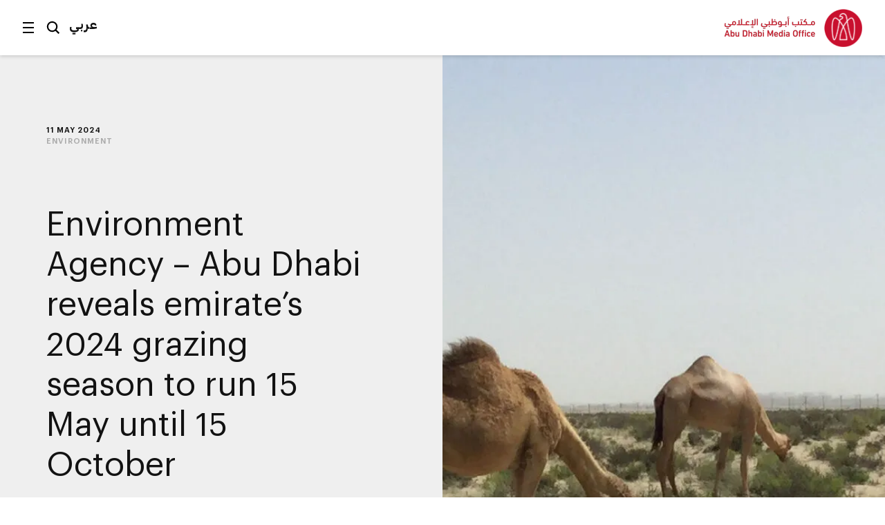

--- FILE ---
content_type: text/html;charset=utf-8
request_url: https://www.mediaoffice.abudhabi/en/environment/environment-agency-abu-dhabi-reveals-emirates-2024-grazing-season-to-run-15-may-until-15-october/
body_size: 11298
content:



<!doctype html>
<html lang="en" class="no-js">
<head>
	<meta charset="utf-8">
	<meta http-equiv="X-UA-Compatible" content="IE=edge">
	<meta name="viewport" content="width=device-width, initial-scale=1.0, shrink-to-fit=no, viewport-fit=cover">
	
	
	
	<link rel="alternate" hreflang="ar" href="https://www.mediaoffice.abudhabi/ar/environment/environment-agency-abu-dhabi-reveals-emirates-2024-grazing-season-to-run-15-may-until-15-october/" />
	<link rel="alternate" hreflang="en" href="https://www.mediaoffice.abudhabi/en/environment/environment-agency-abu-dhabi-reveals-emirates-2024-grazing-season-to-run-15-may-until-15-october/" />
	<link rel="canonical" href="https://www.mediaoffice.abudhabi/en/environment/environment-agency-abu-dhabi-reveals-emirates-2024-grazing-season-to-run-15-may-until-15-october/"/>
	<script>
		document.documentElement.classList.remove('no-js')
	</script>

	
	
		<!-- Google Tag Manager -->
		<script>
			dataLayer = [];
			
			dataLayer.push({ "pageId": "im:8bf5fd08-a831-4066-9d2c-76ffe42fb242" });
			
		</script>
	
		<script>
			(function(w,d,s,l,i){w[l]=w[l]||[];w[l].push({'gtm.start':
			new Date().getTime(),event:'gtm.js'});var f=d.getElementsByTagName(s)[0],
			j=d.createElement(s),dl=l!='dataLayer'?'&l='+l:'';j.async=true;j.src=
			'https://www.googletagmanager.com/gtm.js?id='+i+dl;f.parentNode.insertBefore(j,f);
			})(window,document,'script','dataLayer','GTM-53K6J4Z');
		</script>
	
		<!-- End Google Tag Manager -->
	
	<title>Environment Agency – Abu Dhabi reveals emirate’s 2024 grazing season to run 15 May until 15 October</title>
	<meta name="description" content="Environment Agency – Abu Dhabi has announced that the 2024 grazing season will run from 15 May until 15 October, as part of its efforts to regulate grazing activity in the emirate. Grazing mandates aim to support the recovery of vegetation, enhance biodiversity, and promote sustainable practices." />
	<link rel="shortcut icon" href="/static/img/favicon/favicon.baf5ddb1.ico">
	<link rel="apple-touch-icon-precomposed" href="/static/img/favicon/apple-touch-icon.3d7a75ad.png">
	<link rel="mask-icon" href="/static/img/favicon/safari-pinned-tab.7528bcc6.svg" color="#EF3F43">
	<meta name="application-name" content="Abu Dhabi Media Office">
	
	<meta property="og:type" content="website"/>
	<meta property="og:url" content="https://www.mediaoffice.abudhabi/en/environment/environment-agency-abu-dhabi-reveals-emirates-2024-grazing-season-to-run-15-may-until-15-october/" />
	<meta property="og:title" content="Environment Agency – Abu Dhabi reveals emirate’s 2024 grazing season to run 15 May until 15 October" />
	<meta property="og:image" content="https://www.mediaoffice.abudhabi/assets/resized/sm/upload/12/y7/4g/vr/thum-0-0-0-0.webp?k=d529228bf2" />
	<meta property="og:description" content="Environment Agency – Abu Dhabi has announced that the 2024 grazing season will run from 15 May until 15 October, as part of its efforts to regulate grazing activity in the emirate. Grazing mandates aim to support the recovery of vegetation, enhance biodiversity, and promote sustainable practices." />
	
	<meta name="twitter:card" content="summary" />
	<meta name="twitter:url" content="https://www.mediaoffice.abudhabi/en/environment/environment-agency-abu-dhabi-reveals-emirates-2024-grazing-season-to-run-15-may-until-15-october/" />
	<meta name="twitter:title" content="Environment Agency – Abu Dhabi reveals emirate’s 2024 grazing season to run 15 May until 15 October" />
	<meta name="twitter:site" content="@admediaoffice"/>
	<meta name="twitter:image" content="https://www.mediaoffice.abudhabi/assets/resized/sm/upload/12/y7/4g/vr/thum-0-0-0-0.webp?k=d529228bf2" />
	<meta name="twitter:description" content="Environment Agency – Abu Dhabi has announced that the 2024 grazing season will run from 15 May until…" />	
	
	<link href="/static/css/main.min.2414889a.css" rel="stylesheet" media="all"/>
	<script src="/static/js/head.min.996e9416.js"></script>

	
</head>
<body class="article-screen ltr">


	<!-- Google Tag Manager (noscript) -->
	
	<noscript><iframe src="https://www.googletagmanager.com/ns.html?id=GTM-53K6J4Z"
	height="0" width="0" style="display:none;visibility:hidden"></iframe></noscript>
	
	<!-- End Google Tag Manager (noscript) -->


<input type="checkbox" id="main-nav-menustate" class="menustate js-menustate" hidden="">
<input type="checkbox" id="main-nav-searchstate" class="menustate js-searchstate" hidden="">

<header class="site-header">
	<nav class="width-limit">
		<div class="controls">
			<label class="menuburger js-menuburger" for="main-nav-menustate" aria-hidden="true">
				<span class="ingredient -bun -top">
					<span class="bar"></span>
				</span>
				<span class="ingredient -patty">
					<span class="bar"></span>
				</span>
				<span class="ingredient -bun -bottom">
					<span class="bar"></span>
				</span>
			</label>

			<label for="main-nav-searchstate" class="search">
				Search
				<svg class="icon" xmlns="http://www.w3.org/2000/svg" width="24" height="24" viewBox="0 0 24 24">
					<path fill="#000000" d="M5.43786982,15.0108143 C2.79385379,12.3701204 2.79385379,8.07241582 5.43786982,5.4317219 C6.76025959,4.11099367 8.4972323,3.45139211 10.234205,3.45139211 C11.9704142,3.45139211 13.7073869,4.11099367 15.0297767,5.4317219 C17.6730292,8.07241582 17.6730292,12.3693578 15.0297767,15.0108143 C12.3849971,17.6537958 8.08264936,17.6530333 5.43786982,15.0108143 L5.43786982,15.0108143 Z M23,21.0654229 L17.6524146,15.7001551 C20.3262073,12.0910288 20.0376026,6.96520023 16.7652224,3.69769419 C13.1637717,0.100006097 7.30234778,0.101531188 3.70166062,3.69769419 C0.0994464592,7.29538229 0.0994464592,13.148679 3.70166062,16.7456045 C5.5020042,18.5444486 7.8681046,19.4434893 10.2334415,19.4434893 C12.1597633,19.4434893 14.0799771,18.8372659 15.7008971,17.6446453 L21.038557,23 L23,21.0654229 Z"></path>
				</svg>
			</label>

			
					<a class="language js-language-toggle" data-no-swup data-language="ar" data-context-path="">عربي</a>
					<noscript><a class="language -nojs" href="/ar/environment/environment-agency-abu-dhabi-reveals-emirates-2024-grazing-season-to-run-15-may-until-15-october/">عربي</a></noscript>
				

			<div id="headersharing" class="sharing js-header-share-links">
				
					
						








	
			<ul class="external-links -xsmall -dark">
				<li class="link -u js-clipboard" data-clipboard-text="https://www.mediaoffice.abudhabi/en/environment/environment-agency-abu-dhabi-reveals-emirates-2024-grazing-season-to-run-15-may-until-15-october/">
					<a class="target" data-no-swup href="/en/environment/environment-agency-abu-dhabi-reveals-emirates-2024-grazing-season-to-run-15-may-until-15-october/">Link</a>
					<div class="clipboard-alert js-clipboard-alert">Copied</div>
				</li>
				<li class="link -x"><a data-no-swup class="target" target="_blank" rel="noopener nofollow" href="https://twitter.com/intent/tweet?url=https://www.mediaoffice.abudhabi/en/environment/environment-agency-abu-dhabi-reveals-emirates-2024-grazing-season-to-run-15-may-until-15-october/&text=Environment Agency – Abu Dhabi reveals emirate’s 2024 grazing season to run 15 May until 15 October via @admediaoffice&mdash;">Twitter</a></li>
				<li class="link -f"><a data-no-swup class="target" target="_blank" rel="noopener nofollow" href="https://www.facebook.com/sharer/sharer.php?u=https://www.mediaoffice.abudhabi/en/environment/environment-agency-abu-dhabi-reveals-emirates-2024-grazing-season-to-run-15-may-until-15-october/&quote=Environment Agency – Abu Dhabi reveals emirate’s 2024 grazing season to run 15 May until 15 October">Facebook</a></li>
				<li class="link -l"><a data-no-swup class="target" target="_blank" rel="noopener nofollow" href="https://www.linkedin.com/shareArticle?url=https://www.mediaoffice.abudhabi/en/environment/environment-agency-abu-dhabi-reveals-emirates-2024-grazing-season-to-run-15-may-until-15-october/">LinkedIn</a></li>
			<li class="link -w"><a data-no-swup class="target" target="_blank" rel="noopener nofollow" href="whatsapp://send?text=https://www.mediaoffice.abudhabi/en/environment/environment-agency-abu-dhabi-reveals-emirates-2024-grazing-season-to-run-15-may-until-15-october/">WhatsApp</a></li>
			</ul>
	

					
				
			</div>
		</div>

		<div class="articletitle" id="articletitle" aria-live="polite">
        	
                <p>Environment Agency – Abu Dhabi reveals emirate’s 2024 grazing season to run 15 May until 15 October</p>
        	    
        </div>

	</nav>
</header>

<div class="brand-header">
	<div class="site-logo">
		<a href="/en/" class="logo">
			<img src="/static/img/adgmo-logotype.9bc57164.png" alt="Abu Dhabi Media Office" class="logotype" />
			<img src="/static/img/adgmo-logo.192dc46e.png" alt="Abu Dhabi Media Office Icon" class="icon" />
		</a>
	</div>
</div>

<div class="plain-nav -pageboundaries">
    <div class="brand-header">
        <div class="site-logo">
            <a href="/en/" class="logo">
                <img src="/static/img/adgmo-logotype.9bc57164.png" alt="Abu Dhabi Media Office" class="logotype" />
                <img src="/static/img/adgmo-logo.192dc46e.png" alt="Abu Dhabi Media Office Icon" class="icon" />
            </a>
        </div>
    </div>
</div>

<div class="site-nav nav-panel -pageboundaries">
	<ul class="items">
		
			
			
			
			<li>
				
						<a href="/en/">Home</a>
					
			</li>
		
			
			
			
			<li>
				
						<a href="/en/latest-news/">Latest News</a>
					
			</li>
		
			
			
			
			<li>
				
						<a href="/en/abudhabiinaweek/">Abu Dhabi in a Week</a>
					
			</li>
		
			
			
			
			<li>
				
						<a href="/en/this-is-abu-dhabi/">This is Abu Dhabi</a>
					
			</li>
		
			
			
			
			<li>
				
						<a href="/en/channel/year-of-family/">Year of Family</a>
					
			</li>
		
			
			
			
			<li>
				
						
						
							<h3 class="section -unlinked js-nav-section-toggle">
								<span class="label">Sections</span><span class="toggle"><svg xmlns="http://www.w3.org/2000/svg" width="14" height="10" viewBox="0 0 14 10"><polyline fill="none" stroke="currentColor" stroke-linecap="square" stroke-width="1.5" points="2 2.5 7 7.5 12 2.5"/></svg></span>
							</h3>
							<div class="subnav">
								<ul class="subitems">
									
										<li><a href="/en/arts-culture/">Arts &amp; Culture</a></li>
									
										<li><a href="/en/community/">Community</a></li>
									
										<li><a href="/en/crown-prince-news/">Crown Prince</a></li>
									
										<li><a href="/en/economy/">Economy</a></li>
									
										<li><a href="/en/education/">Education</a></li>
									
										<li><a href="/en/energy/">Energy</a></li>
									
										<li><a href="/en/environment/">Environment</a></li>
									
										<li><a href="/en/government-affairs/">Government Affairs</a></li>
									
										<li><a href="/en/health/">Health</a></li>
									
										<li><a href="/en/infrastructure/">Infrastructure</a></li>
									
										<li><a href="/en/security/">Security</a></li>
									
										<li><a href="/en/sport/">Sport</a></li>
									
										<li><a href="/en/technology/">Technology</a></li>
									
										<li><a href="/en/tourism/">Tourism</a></li>
									
										<li><a href="/en/transport/">Transport</a></li>
									
								</ul>
							</div>
						
					
			</li>
		
			
			
			
			<li>
				
						<a href="/en/channels/">Channels</a>
					
			</li>
		
			
			
			
			<li>
				
						<a href="/en/channel/admo-initiatives/">Initiatives</a>
					
			</li>
		
			
			
			
			<li>
				
						<a href="/en/abu-dhabi-media-office/">About ADMO</a>
					
			</li>
		
			
			
			
			<li>
				
						<a href="/en/contact-us/">Contact Us</a>
					
			</li>
		
	</ul>
	
	<div class="links">
		<p>Follow us</p>
		


<ul class="external-links -small -dark">
	<li class="link -x"><a class="target" data-no-swup href="https://twitter.com/admediaoffice">Twitter</a></li>
	<li class="link -f"><a class="target" data-no-swup href="https://www.facebook.com/ADmediaoffice/">Facebook</a></li>
	<li class="link -l"><a class="target" data-no-swup href="https://www.linkedin.com/company/admediaoffice">LinkedIn</a></li>
	<li class="link -i"><a class="target" data-no-swup href="https://www.instagram.com/admediaoffice/">Instagram</a></li>
	<li class="link -th"><a class="target" data-no-swup href="https://www.threads.net/@admediaoffice">Instagram</a></li>
</ul>
	</div>

	<div class="disclaimer"><p>Abu Dhabi Media Office - Copyright 2026</p></div>
</div>

<div class="search-panel nav-panel">
	
	<form method="get" action="/en/search/" class="search-form">
		<label for="search-text" class="_sr-only">Search</label>
		
		<input type="text" name="q" id="search-text" class="field" placeholder="Search our site" value="" />
		<input type="submit" class="button" value="Go" class="input-button" />
	</form>

	<div class="results">
		
			<p>Popular search terms</p>
			<div class="line-spacer -inside">
				<div class="wrap">
					<div class="border -thin"></div>
				</div>
			</div>
			<ul>
				
					<li><a href="/en/search/?q=Abu%20Dhabi">Abu Dhabi</a></li>
				
					<li><a href="/en/search/?q=Mohamed%20bin%20Zayed">Mohamed bin Zayed</a></li>
				
					<li><a href="/en/search/?q=Khaled%20bin%20Mohamed%20bin%20Zayed">Khaled bin Mohamed bin Zayed</a></li>
				
			</ul>
		
	</div>

	<div class="links">
		<p>Follow us</p>
		


<ul class="external-links -small -dark">
	<li class="link -x"><a class="target" data-no-swup href="https://twitter.com/admediaoffice">Twitter</a></li>
	<li class="link -f"><a class="target" data-no-swup href="https://www.facebook.com/ADmediaoffice/">Facebook</a></li>
	<li class="link -l"><a class="target" data-no-swup href="https://www.linkedin.com/company/admediaoffice">LinkedIn</a></li>
	<li class="link -i"><a class="target" data-no-swup href="https://www.instagram.com/admediaoffice/">Instagram</a></li>
	<li class="link -th"><a class="target" data-no-swup href="https://www.threads.net/@admediaoffice">Instagram</a></li>
</ul>
	</div>

	<div class="disclaimer"><p>Abu Dhabi Media Office - Copyright 2026</p></div>
</div>


<main class="site-body transition-fade" id="body" aria-live="polite" data-id="im:8bf5fd08-a831-4066-9d2c-76ffe42fb242">
	
			

<div class="width-limit -site -pageboundaries -hideOnDesktop">
	<div class="breadcrumb-list -tightenbottom -inset">
		<ul class="breadcrumbs">
			<li class="crumb"><a href="/en/">Home</a></li>
			<li class="crumb"><a href="/en/environment/">Environment</a></li>
			<li class="crumb">Environment Agency – Abu Dhabi reveals emirate’s 2024 grazing season to run 15 May until 15 October</li>
		</ul>
	</div>
</div>

<script type="application/ld+json">
	{ "@context": "https://schema.org", "@type": "BreadcrumbList", "itemListElement": [ { "@type": "ListItem", "position": 1, "name": "Environment Agency – Abu Dhabi reveals emirate’s 2024 grazing season to run 15 May until 15 October", "item": "https://www.mediaoffice.abudhabi/en/" }, { "@type": "ListItem", "position": 2, "name": "Environment", "item": "https://www.mediaoffice.abudhabi/en/environment/" }, { "@type": "ListItem", "position": 3, "name": "Environment Agency – Abu Dhabi reveals emirate’s 2024 grazing season to run 15 May until 15 October" } ] }
</script>

			<div class="article-header">
				<div class="content">
					

	<div class="meta">
		<p class="title-label">11 May 2024</p>
		
			
					<p class="-grey"><a href="/en/environment/">Environment</a></p>
				
		
	</div>


					
					
							<figure class="media-element">
								<div class="image">
									<div class="aspect" style="padding-top: 56.27277459656429%">
										<img data-src="/assets/resized/sm/upload/d4/bd/go/3m/web-0-690-0-0.webp?k=670b564575" data-srcset="/assets/resized/sm/upload/d4/bd/go/3m/web-0-690-0-0.webp?k=670b564575 690w, /assets/resized/sm/upload/d4/bd/go/3m/web-0-1380-0-0.webp?k=6d5d2151f4 1380w" width="690" height="388" alt="Environment Agency – Abu Dhabi reveals emirate’s 2024 grazing season to run 15 May until 15 October" class="lazyload -lazy" />
										<noscript>
											<img src="/assets/resized/sm/upload/d4/bd/go/3m/web-0-690-0-0.webp?k=670b564575" srcset="/assets/resized/sm/upload/d4/bd/go/3m/web-0-690-0-0.webp?k=670b564575 690w, /assets/resized/sm/upload/d4/bd/go/3m/web-0-1380-0-0.webp?k=6d5d2151f4 1380w" width="690" height="388" alt="Environment Agency – Abu Dhabi reveals emirate’s 2024 grazing season to run 15 May until 15 October" />
										</noscript>
									</div>
								</div>
							</figure>
						
					<h1 class="title">Environment Agency – Abu Dhabi reveals emirate’s 2024 grazing season to run 15 May until 15 October</h1>
					

					








	
		<div class="share js-article-share-links">
			<p class="share-options">Share this article</p>
	
			<ul class="external-links -dark">
				<li class="link -u js-clipboard" data-clipboard-text="https://www.mediaoffice.abudhabi/en/environment/environment-agency-abu-dhabi-reveals-emirates-2024-grazing-season-to-run-15-may-until-15-october/">
					<a class="target" data-no-swup href="/en/environment/environment-agency-abu-dhabi-reveals-emirates-2024-grazing-season-to-run-15-may-until-15-october/">Link</a>
					<div class="clipboard-alert js-clipboard-alert">Copied</div>
				</li>
				<li class="link -x"><a data-no-swup class="target" target="_blank" rel="noopener nofollow" href="https://twitter.com/intent/tweet?url=https://www.mediaoffice.abudhabi/en/environment/environment-agency-abu-dhabi-reveals-emirates-2024-grazing-season-to-run-15-may-until-15-october/&text=Environment Agency – Abu Dhabi reveals emirate’s 2024 grazing season to run 15 May until 15 October via @admediaoffice&mdash;">Twitter</a></li>
				<li class="link -f"><a data-no-swup class="target" target="_blank" rel="noopener nofollow" href="https://www.facebook.com/sharer/sharer.php?u=https://www.mediaoffice.abudhabi/en/environment/environment-agency-abu-dhabi-reveals-emirates-2024-grazing-season-to-run-15-may-until-15-october/&quote=Environment Agency – Abu Dhabi reveals emirate’s 2024 grazing season to run 15 May until 15 October">Facebook</a></li>
				<li class="link -l"><a data-no-swup class="target" target="_blank" rel="noopener nofollow" href="https://www.linkedin.com/shareArticle?url=https://www.mediaoffice.abudhabi/en/environment/environment-agency-abu-dhabi-reveals-emirates-2024-grazing-season-to-run-15-may-until-15-october/">LinkedIn</a></li>
			<li class="link -w"><a data-no-swup class="target" target="_blank" rel="noopener nofollow" href="whatsapp://send?text=https://www.mediaoffice.abudhabi/en/environment/environment-agency-abu-dhabi-reveals-emirates-2024-grazing-season-to-run-15-may-until-15-october/">WhatsApp</a></li>
			</ul>
	
		</div>
	

				</div>
			</div>
			

<div class="width-limit -site -pageboundaries -hideOnMobile">
	<div class="breadcrumb-list -inset">
		<ul class="breadcrumbs">
			<li class="crumb"><a href="/en/">Home</a></li>
			<li class="crumb"><a href="/en/environment/">Environment</a></li>
			<li class="crumb">Environment Agency – Abu Dhabi reveals emirate’s 2024 grazing season to run 15 May until 15 October</li>
		</ul>
	</div>
</div>

<script type="application/ld+json">
	{ "@context": "https://schema.org", "@type": "BreadcrumbList", "itemListElement": [ { "@type": "ListItem", "position": 1, "name": "Environment Agency – Abu Dhabi reveals emirate’s 2024 grazing season to run 15 May until 15 October", "item": "https://www.mediaoffice.abudhabi/en/" }, { "@type": "ListItem", "position": 2, "name": "Environment", "item": "https://www.mediaoffice.abudhabi/en/environment/" }, { "@type": "ListItem", "position": 3, "name": "Environment Agency – Abu Dhabi reveals emirate’s 2024 grazing season to run 15 May until 15 October" } ] }
</script>

			<div class="width-limit -site -pageboundaries">
				<div class="article-column">
		
		<div class="article-body">
			<div class="content">
				

	
			<p>The <a href="/en/topic/environment-agency-abu-dhabi/">Environment Agency &ndash; Abu Dhabi (EAD)</a> has announced that the grazing season will take place from 15 May &ndash; 15 October 2024, as part of its efforts to regulate grazing activity. The grazing mandates aim to support the recovery of vegetation, enhance biodiversity and promote sustainable practices.</p>
<p>The mandated grazing season was introduced to provide the pastures an opportunity for natural regeneration and ensure their continuity for future generations. The announcement is part of the Executive Regulations of Law No. (11) of 2020 framework regarding the regulation of grazing in Abu Dhabi. The regulations were issued by EAD, under the directives of <a href="/en/topic/hamdan-bin-zayed-al-nahyan/">His Highness Sheikh Hamdan bin Zayed Al Nahyan</a>, <a href="/en/topic/office-of-the-rulers-representative-in-al-dhafra-region/">Ruler's Representative in Al Dhafra Region</a> and Chairman of the Board of Directors of EAD, with EAD being the competent authority for environmental affairs in Abu Dhabi.</p>
<p>EAD is responsible for implementing the mandate, which aims to regulate grazing to protect natural pastures and promote sustainable traditional practices in coordination with the concerned authorities. The law will secure protected areas and critical and sensitive natural habitats.</p>
<p>Based on the regulation, EAD is issuing licences to owners and breeders of livestock to regulate grazing activity and all related activities in Abu Dhabi. To obtain a grazing licence, the applicant must be a UAE National and must be above the age of 21. The applicant must also have a valid livestock inventory certificate approved by the <a href="/en/topic/abu-dhabi-agriculture-and-food-safety-authority/">Abu Dhabi Agriculture and Food Safety Authority (ADAFSA)</a>.</p>
<p>Once the application fees have been paid, livestock owners and breeders who meet the requirements can apply for a licence to EAD. They must also submit a copy of their ID card, and an approved and valid animal wealth inventory certificate which proves their ownership of the livestock. The applicant must also be registered in the emirate&rsquo;s animal identification and registration system by the relevant authorities. The applicant must identify the individuals who will accompany and care for the livestock and provide a copy of their Emirates ID cards.</p>
<p>Licence holders will be allowed to graze in open wild areas and should stay two kilometres away from reserves, forests, residential, military, petroleum and private areas, and all prohibited roads and places. They will also be required not to leave grazing livestock unaccompanied, and to adhere to the period specified for grazing in this licence.</p>
<p>Those licenced to graze must comply with various environmental requirements, which include not introducing exotic plants, animals, or any harmful substances into the grazing areas. They must also not uproot, burn, transport, cut, destroy, log, remove, or collect pasture plants or any part thereof in grazing areas. They should also not damage or harm the biodiversity or cause any damage to the local environment in the grazing areas and adhere to the permitted grazing seasons.</p>
<p>Licensees must also consider the periods of suspension of grazing determined by the EAD, in coordination with the concerned authorities to ensure the sustainability of grazing areas. It is also prohibited to use bicycles, cars, or any type of vehicle or machinery in grazing areas in a way that affects the vegetation cover. It is also prohibited to transfer their grazing licence to another person.</p>
<p>The licence can be applied through the website of EAD: <a href="https://www.ead.gov.ae/en" target="_blank" rel="noopener">www.ead.gov.ae</a>.</p>
		

			</div>
			</div>

			
				<div class="tag-footer">
					<div class="content">
						<div class="border">
							<div class="tags-list">
								
									<a href="/en/topic/abu-dhabi-agriculture-and-food-safety-authority/" class="tag">Abu Dhabi Agriculture and Food Safety Authority</a>
								
									<a href="/en/environment/" class="tag">Environment</a>
								
									<a href="/en/topic/environment-agency-abu-dhabi/" class="tag">Environment Agency - Abu Dhabi</a>
								
									<a href="/en/topic/hamdan-bin-zayed-al-nahyan/" class="tag">Hamdan bin Zayed Al Nahyan</a>
								
									<a href="/en/topic/office-of-the-rulers-representative-in-al-dhafra-region/" class="tag">Ruler’s Representative Court in Al Dhafra Region</a>
								
							</div>
						</div>
					</div>
				</div>
			
		</div>

		
		
			<script type="application/ld+json">
				{"image":["/assets/sm/upload/12/y7/4g/vr/thum.jpg?k=8958627c09"],"articleBody":"The Environment Agency \u2013 Abu Dhabi (EAD) has announced that the grazing season will take place from 15 May \u2013 15 October 2024, as part of its efforts to regulate grazing activity. The grazing mandates aim to support the recovery of vegetation, enhance biodiversity and promote sustainable practices.\r\nThe mandated grazing season was introduced to provide the pastures an opportunity for natural regeneration and ensure their continuity for future generations. The announcement is part of the Executive Regulations of Law No. (11) of 2020 framework regarding the regulation of grazing in Abu Dhabi. The regulations were issued by EAD, under the directives of His Highness Sheikh Hamdan bin Zayed Al Nahyan, Ruler's Representative in Al Dhafra Region and Chairman of the Board of Directors of EAD, with EAD being the competent authority for environmental affairs in Abu Dhabi.\r\nEAD is responsible for implementing the mandate, which aims to regulate grazing to protect natural pastures and promote sustainable traditional practices in coordination with the concerned authorities. The law will secure protected areas and critical and sensitive natural habitats.\r\nBased on the regulation, EAD is issuing licences to owners and breeders of livestock to regulate grazing activity and all related activities in Abu Dhabi. To obtain a grazing licence, the applicant must be a UAE National and must be above the age of 21. The applicant must also have a valid livestock inventory certificate approved by the Abu Dhabi Agriculture and Food Safety Authority (ADAFSA).\r\nOnce the application fees have been paid, livestock owners and breeders who meet the requirements can apply for a licence to EAD. They must also submit a copy of their ID card, and an approved and valid animal wealth inventory certificate which proves their ownership of the livestock. The applicant must also be registered in the emirate\u2019s animal identification and registration system by the relevant authorities. The applicant must identify the individuals who will accompany and care for the livestock and provide a copy of their Emirates ID cards.\r\nLicence holders will be allowed to graze in open wild areas and should stay two kilometres away from reserves, forests, residential, military, petroleum and private areas, and all prohibited roads and places. They will also be required not to leave grazing livestock unaccompanied, and to adhere to the period specified for grazing in this licence.\r\nThose licenced to graze must comply with various environmental requirements, which include not introducing exotic plants, animals, or any harmful substances into the grazing areas. They must also not uproot, burn, transport, cut, destroy, log, remove, or collect pasture plants or any part thereof in grazing areas. They should also not damage or harm the biodiversity or cause any damage to the local environment in the grazing areas and adhere to the permitted grazing seasons.\r\nLicensees must also consider the periods of suspension of grazing determined by the EAD, in coordination with the concerned authorities to ensure the sustainability of grazing areas. It is also prohibited to use bicycles, cars, or any type of vehicle or machinery in grazing areas in a way that affects the vegetation cover. It is also prohibited to transfer their grazing licence to another person.\r\nThe licence can be applied through the website of EAD: www.ead.gov.ae.","@type":"NewsArticle","author":[{"@type":"Organization","name":"Abu Dhabi Media Office","logo":{"@type":"ImageObject","width":526,"url":"https://www.mediaoffice.abudhabi/static/img/adgmo-logo.192dc46e.png","height":110}}],"dateModified":"2024-05-11 14:55:00.031","isAccessibleForFree":true,"mainEntityOfPage":"https://www.mediaoffice.abudhabi/en/environment/environment-agency-abu-dhabi-reveals-emirates-2024-grazing-season-to-run-15-may-until-15-october/","@context":"http://schema.org","url":"https://www.mediaoffice.abudhabi/en/environment/environment-agency-abu-dhabi-reveals-emirates-2024-grazing-season-to-run-15-may-until-15-october/","datePublished":"2024-05-11 14:55:00.038","publisher":[{"@type":"Organization","name":"Abu Dhabi Media Office","logo":{"@type":"ImageObject","width":526,"url":"https://www.mediaoffice.abudhabi/static/img/adgmo-logo.192dc46e.png","height":110}}],"headline":"Environment Agency \u2013 Abu Dhabi reveals emirate\u2019s 2024 grazing season to run 15 May until 15 October","articleSection":"Environment"}
			</script>
		

	</div>

	

	
		
			<div class="grid-block">
				<div class="width-limit -site -pageboundaries">
					<div class="row-header -border -lazy lazyload" data-expand="-100">
						<div class="content">
							<h3 class="title">More on this Topic</h3>
						</div>
					</div>
					<div class="tile-grid -lazy js-tile-grid">
						
							







<div class="griditem type1" data-title-length="106">
	<div class="aspect"></div>
	<div class="container">
    
		<div class="promo-tile js-tile -lightoverlay -single" data-type="1">
			
				
				<div class="media-element -image">
					<div class="image">
						<div class="aspect">
							<img data-src="/assets/resized/sm/upload/6f/lb/is/rl/20260121_GC_EAD_Sustainable%20Fisheries%20Index_web-0-323-0-404-crop-aspect-NORTH.webp?k=20f8d14622" data-srcset="/assets/resized/sm/upload/6f/lb/is/rl/20260121_GC_EAD_Sustainable%20Fisheries%20Index_web-0-323-0-404-crop-aspect-NORTH.webp?k=20f8d14622 323w, /assets/resized/sm/upload/6f/lb/is/rl/20260121_GC_EAD_Sustainable%20Fisheries%20Index_web-0-646-0-808-crop-aspect-NORTH.webp?k=a122f6609e 646w" width="323" height="404" alt="" class="-lazy lazyload" />
							<noscript>
								<img src="/assets/resized/sm/upload/6f/lb/is/rl/20260121_GC_EAD_Sustainable%20Fisheries%20Index_web-0-323-0-404-crop-aspect-NORTH.webp?k=20f8d14622" srcset="/assets/resized/sm/upload/6f/lb/is/rl/20260121_GC_EAD_Sustainable%20Fisheries%20Index_web-0-323-0-404-crop-aspect-NORTH.webp?k=20f8d14622 323w, /assets/resized/sm/upload/6f/lb/is/rl/20260121_GC_EAD_Sustainable%20Fisheries%20Index_web-0-646-0-808-crop-aspect-NORTH.webp?k=a122f6609e 646w" width="323" height="404" alt="" />
							</noscript>
						</div>
					</div>
					
				</div>
				<div class="overlay -tall"></div>
			
			<a href="/en/environment/environment-agency-abu-dhabi-records-unprecedented-milestone-as-sustainable-fisheries-index-reaches-100-percent/" class="tile-content js-tile-content">
				<div class="content">
					<p class="metadata">Environment</p>
					<div class="body js-tile-body">
						
						<h3 class="title -long" data-category="Environment">Environment Agency – Abu Dhabi records unprecedented milestone as Sustainable Fisheries Index reaches 100%</h3>
						
					</div>
				</div>
				
			</a>
			
		</div>
	</div>
</div>
						
							







<div class="griditem type1" data-title-length="105">
	<div class="aspect"></div>
	<div class="container">
    
		<div class="promo-tile js-tile -lightoverlay -single" data-type="1">
			
				
				<div class="media-element -image">
					<div class="image">
						<div class="aspect">
							<img data-src="/assets/resized/sm/upload/ca/ob/y4/rq/web-0-323-0-404-crop-aspect-NORTH.webp?k=d038ea627a" data-srcset="/assets/resized/sm/upload/ca/ob/y4/rq/web-0-323-0-404-crop-aspect-NORTH.webp?k=d038ea627a 323w, /assets/resized/sm/upload/ca/ob/y4/rq/web-0-646-0-808-crop-aspect-NORTH.webp?k=16ad97ac8f 646w" width="323" height="404" alt="" class="-lazy lazyload" />
							<noscript>
								<img src="/assets/resized/sm/upload/ca/ob/y4/rq/web-0-323-0-404-crop-aspect-NORTH.webp?k=d038ea627a" srcset="/assets/resized/sm/upload/ca/ob/y4/rq/web-0-323-0-404-crop-aspect-NORTH.webp?k=d038ea627a 323w, /assets/resized/sm/upload/ca/ob/y4/rq/web-0-646-0-808-crop-aspect-NORTH.webp?k=16ad97ac8f 646w" width="323" height="404" alt="" />
							</noscript>
						</div>
					</div>
					
				</div>
				<div class="overlay -tall"></div>
			
			<a href="/en/environment/environment-agency-abu-dhabi-launches-framework-to-establish-reuseable-foodware-ecosystem-on-yas-island/" class="tile-content js-tile-content">
				<div class="content">
					<p class="metadata">Environment</p>
					<div class="body js-tile-body">
						
						<h3 class="title -long" data-category="Environment">Environment Agency – Abu Dhabi launches framework to establish reuseable foodware ecosystem on Yas Island</h3>
						
					</div>
				</div>
				
			</a>
			
		</div>
	</div>
</div>
						
							







<div class="griditem type1" data-title-length="106">
	<div class="aspect"></div>
	<div class="container">
    
		<div class="promo-tile js-tile -lightoverlay -single" data-type="1">
			
				
				<div class="media-element -image">
					<div class="image">
						<div class="aspect">
							<img data-src="/assets/resized/sm/upload/cv/bm/gr/bh/web-100-0-323-0-404-crop-aspect-NORTH.webp?k=b9d2d68b41" data-srcset="/assets/resized/sm/upload/cv/bm/gr/bh/web-100-0-323-0-404-crop-aspect-NORTH.webp?k=b9d2d68b41 323w, /assets/resized/sm/upload/cv/bm/gr/bh/web-100-0-646-0-808-crop-aspect-NORTH.webp?k=fd41dc8a09 646w" width="323" height="404" alt="" class="-lazy lazyload" />
							<noscript>
								<img src="/assets/resized/sm/upload/cv/bm/gr/bh/web-100-0-323-0-404-crop-aspect-NORTH.webp?k=b9d2d68b41" srcset="/assets/resized/sm/upload/cv/bm/gr/bh/web-100-0-323-0-404-crop-aspect-NORTH.webp?k=b9d2d68b41 323w, /assets/resized/sm/upload/cv/bm/gr/bh/web-100-0-646-0-808-crop-aspect-NORTH.webp?k=fd41dc8a09 646w" width="323" height="404" alt="" />
							</noscript>
						</div>
					</div>
					
				</div>
				<div class="overlay -tall"></div>
			
			<a href="/en/environment/environment-agency-abu-dhabi-recognised-for-3rd-consecutive-year-at-arabia-csr-and-sustainability-awards/" class="tile-content js-tile-content">
				<div class="content">
					<p class="metadata">Environment</p>
					<div class="body js-tile-body">
						
						<h3 class="title -long" data-category="Environment">Environment Agency – Abu Dhabi recognised for 3rd consecutive year at Arabia CSR and Sustainability Awards</h3>
						
					</div>
				</div>
				
			</a>
			
		</div>
	</div>
</div>
						
							







<div class="griditem type1" data-title-length="100">
	<div class="aspect"></div>
	<div class="container">
    
		<div class="promo-tile js-tile -lightoverlay -single" data-type="1">
			
				
				<div class="media-element -image">
					<div class="image">
						<div class="aspect">
							<img data-src="/assets/resized/sm/upload/kj/68/id/gh/20260107_GC_EAD_SSI%20Wins%207%20Stars%20Global%20Recognition_Web-0-323-0-404-crop-aspect-NORTH.webp?k=6de993912e" data-srcset="/assets/resized/sm/upload/kj/68/id/gh/20260107_GC_EAD_SSI%20Wins%207%20Stars%20Global%20Recognition_Web-0-323-0-404-crop-aspect-NORTH.webp?k=6de993912e 323w, /assets/resized/sm/upload/kj/68/id/gh/20260107_GC_EAD_SSI%20Wins%207%20Stars%20Global%20Recognition_Web-0-646-0-808-crop-aspect-NORTH.webp?k=9d22f09667 646w" width="323" height="404" alt="" class="-lazy lazyload" />
							<noscript>
								<img src="/assets/resized/sm/upload/kj/68/id/gh/20260107_GC_EAD_SSI%20Wins%207%20Stars%20Global%20Recognition_Web-0-323-0-404-crop-aspect-NORTH.webp?k=6de993912e" srcset="/assets/resized/sm/upload/kj/68/id/gh/20260107_GC_EAD_SSI%20Wins%207%20Stars%20Global%20Recognition_Web-0-323-0-404-crop-aspect-NORTH.webp?k=6de993912e 323w, /assets/resized/sm/upload/kj/68/id/gh/20260107_GC_EAD_SSI%20Wins%207%20Stars%20Global%20Recognition_Web-0-646-0-808-crop-aspect-NORTH.webp?k=9d22f09667 646w" width="323" height="404" alt="" />
							</noscript>
						</div>
					</div>
					
				</div>
				<div class="overlay -tall"></div>
			
			<a href="/en/environment/environment-agency-abu-dhabis-sustainable-schools-initiative-ssi-wins-seven-star-global-recognition/" class="tile-content js-tile-content">
				<div class="content">
					<p class="metadata">Environment</p>
					<div class="body js-tile-body">
						
						<h3 class="title -long" data-category="Environment">Environment Agency – Abu Dhabi’s Sustainable Schools Initiative (SSI) wins 7-star global recognition</h3>
						
					</div>
				</div>
				
			</a>
			
		</div>
	</div>
</div>
						
					</div>
					<div class="fade -left"></div>
					<div class="fade -right"></div>
				</div>
			</div>
		
	

	
		<div class="grid-block related-articles">
			<div class="width-limit -site -pageboundaries">
				<div class="row-header -border -lazy lazyload" data-expand="-100">
					<div class="content">
						<h3 class="title">Related Stories</h3>
					</div>
				</div>
				<div class="tile-grid -lazy js-tile-grid">
					
						







<div class="griditem type1" data-title-length="59">
	<div class="aspect"></div>
	<div class="container">
    
		<div class="promo-tile js-tile -lightoverlay -single" data-type="1">
			
				
				<div class="media-element -image">
					<div class="image">
						<div class="aspect">
							<img data-src="/assets/resized/sm/upload/a2/tc/u2/ru/AJ2_8008-0-323-0-404-crop-aspect-NORTH.webp?k=cfd9978ee2" data-srcset="/assets/resized/sm/upload/a2/tc/u2/ru/AJ2_8008-0-323-0-404-crop-aspect-NORTH.webp?k=cfd9978ee2 323w, /assets/resized/sm/upload/a2/tc/u2/ru/AJ2_8008-0-646-0-808-crop-aspect-NORTH.webp?k=2ac132c4ff 646w" width="323" height="404" alt="" class="-lazy lazyload" />
							<noscript>
								<img src="/assets/resized/sm/upload/a2/tc/u2/ru/AJ2_8008-0-323-0-404-crop-aspect-NORTH.webp?k=cfd9978ee2" srcset="/assets/resized/sm/upload/a2/tc/u2/ru/AJ2_8008-0-323-0-404-crop-aspect-NORTH.webp?k=cfd9978ee2 323w, /assets/resized/sm/upload/a2/tc/u2/ru/AJ2_8008-0-646-0-808-crop-aspect-NORTH.webp?k=2ac132c4ff 646w" width="323" height="404" alt="" />
							</noscript>
						</div>
					</div>
					
				</div>
				<div class="overlay -regular"></div>
			
			<a href="/en/sport/yas-bin-hamdan-bin-zayed-visits-challenge-sir-bani-yas-2026/" class="tile-content js-tile-content">
				<div class="content">
					<p class="metadata">Sport</p>
					<div class="body js-tile-body">
						
						<h3 class="title -short" data-category="Sport">Yas bin Hamdan bin Zayed visits Challenge Sir Bani Yas 2026</h3>
						
					</div>
				</div>
				
			</a>
			
		</div>
	</div>
</div>
					
						







<div class="griditem type1" data-title-length="68">
	<div class="aspect"></div>
	<div class="container">
    
		<div class="promo-tile js-tile -lightoverlay -single" data-type="1" data-expandable="true">
			
				
				<div class="media-element -image">
					<div class="image">
						<div class="aspect">
							<img data-src="/assets/resized/sm/upload/mo/jb/4r/gw/AJ2_4679-0-640-0-360-crop-aspect-NORTH.webp?k=bb298241b6" data-srcset="/assets/resized/sm/upload/mo/jb/4r/gw/AJ2_4679-0-640-0-360-crop-aspect-NORTH.webp?k=bb298241b6 640w, /assets/resized/sm/upload/mo/jb/4r/gw/AJ2_4679-0-1200-0-675-crop-aspect-NORTH.webp?k=4287a4c7cc 1200w" width="640" height="360" alt="" class="-lazy lazyload" />
							<noscript>
								<img src="/assets/resized/sm/upload/mo/jb/4r/gw/AJ2_4679-0-640-0-360-crop-aspect-NORTH.webp?k=bb298241b6" srcset="/assets/resized/sm/upload/mo/jb/4r/gw/AJ2_4679-0-640-0-360-crop-aspect-NORTH.webp?k=bb298241b6 640w, /assets/resized/sm/upload/mo/jb/4r/gw/AJ2_4679-0-1200-0-675-crop-aspect-NORTH.webp?k=4287a4c7cc 1200w" width="640" height="360" alt="" />
							</noscript>
						</div>
					</div>
					
				</div>
				<div class="overlay -regular"></div>
			
			<a href="/en/community/hamdan-bin-zayed-receives-hazza-bin-zayed-in-barzat-al-dhanna-palace/" class="tile-content js-tile-content">
				<div class="content">
					<p class="metadata">Community</p>
					<div class="body js-tile-body">
						
						<h3 class="title -short" data-category="Community">Hamdan bin Zayed receives Hazza bin Zayed in Barzat Al Dhanna Palace</h3>
						
					</div>
				</div>
				
					<div class="cta">
						<div class="background">
							<div class="end -left"></div>
							<div class="center"></div>
							<div class="end -right"></div>
						</div>
						<div class="label">
							
									Read More
								
						</div>
					</div>
				
			</a>
			
		</div>
	</div>
</div>
					
						







<div class="griditem type1" data-title-length="205">
	<div class="aspect"></div>
	<div class="container">
    
		<div class="promo-tile js-tile -lightoverlay -single" data-type="1">
			
				
				<div class="media-element -image">
					<div class="image">
						<div class="aspect">
							<img data-src="/assets/resized/sm/upload/ji/98/e5/ky/web-0-323-0-404-crop-aspect-NORTH.webp?k=3a4be0707a" data-srcset="/assets/resized/sm/upload/ji/98/e5/ky/web-0-323-0-404-crop-aspect-NORTH.webp?k=3a4be0707a 323w, /assets/resized/sm/upload/ji/98/e5/ky/web-0-646-0-808-crop-aspect-NORTH.webp?k=0192de22b8 646w" width="323" height="404" alt="" class="-lazy lazyload" />
							<noscript>
								<img src="/assets/resized/sm/upload/ji/98/e5/ky/web-0-323-0-404-crop-aspect-NORTH.webp?k=3a4be0707a" srcset="/assets/resized/sm/upload/ji/98/e5/ky/web-0-323-0-404-crop-aspect-NORTH.webp?k=3a4be0707a 323w, /assets/resized/sm/upload/ji/98/e5/ky/web-0-646-0-808-crop-aspect-NORTH.webp?k=0192de22b8 646w" width="323" height="404" alt="" />
							</noscript>
						</div>
					</div>
					
				</div>
				<div class="overlay -tall"></div>
			
			<a href="/en/environment/[base64]/" class="tile-content js-tile-content">
				<div class="content">
					<p class="metadata">Environment</p>
					<div class="body js-tile-body">
						
						<h3 class="title -long" data-category="Environment">In collaboration with Abu Dhabi Agriculture and Food Safety Authority, World Organisation for Animal Health (WOAH) endorses Abu Dhabi–Mongolia scientific twinning programme to advance global camel research</h3>
						
					</div>
				</div>
				
			</a>
			
		</div>
	</div>
</div>
					
						







<div class="griditem type1" data-title-length="106">
	<div class="aspect"></div>
	<div class="container">
    
		<div class="promo-tile js-tile -lightoverlay -single" data-type="1">
			
				
				<div class="media-element -image">
					<div class="image">
						<div class="aspect">
							<img data-src="/assets/resized/sm/upload/6f/lb/is/rl/20260121_GC_EAD_Sustainable%20Fisheries%20Index_web-0-323-0-404-crop-aspect-NORTH.webp?k=20f8d14622" data-srcset="/assets/resized/sm/upload/6f/lb/is/rl/20260121_GC_EAD_Sustainable%20Fisheries%20Index_web-0-323-0-404-crop-aspect-NORTH.webp?k=20f8d14622 323w, /assets/resized/sm/upload/6f/lb/is/rl/20260121_GC_EAD_Sustainable%20Fisheries%20Index_web-0-646-0-808-crop-aspect-NORTH.webp?k=a122f6609e 646w" width="323" height="404" alt="" class="-lazy lazyload" />
							<noscript>
								<img src="/assets/resized/sm/upload/6f/lb/is/rl/20260121_GC_EAD_Sustainable%20Fisheries%20Index_web-0-323-0-404-crop-aspect-NORTH.webp?k=20f8d14622" srcset="/assets/resized/sm/upload/6f/lb/is/rl/20260121_GC_EAD_Sustainable%20Fisheries%20Index_web-0-323-0-404-crop-aspect-NORTH.webp?k=20f8d14622 323w, /assets/resized/sm/upload/6f/lb/is/rl/20260121_GC_EAD_Sustainable%20Fisheries%20Index_web-0-646-0-808-crop-aspect-NORTH.webp?k=a122f6609e 646w" width="323" height="404" alt="" />
							</noscript>
						</div>
					</div>
					
				</div>
				<div class="overlay -tall"></div>
			
			<a href="/en/environment/environment-agency-abu-dhabi-records-unprecedented-milestone-as-sustainable-fisheries-index-reaches-100-percent/" class="tile-content js-tile-content">
				<div class="content">
					<p class="metadata">Environment</p>
					<div class="body js-tile-body">
						
						<h3 class="title -long" data-category="Environment">Environment Agency – Abu Dhabi records unprecedented milestone as Sustainable Fisheries Index reaches 100%</h3>
						
					</div>
				</div>
				
			</a>
			
		</div>
	</div>
</div>
					
				</div>
			</div>
		</div>
	

	









</main> 


<div class="site-footer">
	<div class="width-limit -pageboundaries">
		<div class="links">
			<div class="external-wrap">
				<p class="link-label">Follow us</p>
				


<ul class="external-links -small -dark">
	<li class="link -x"><a class="target" data-no-swup href="https://twitter.com/admediaoffice">Twitter</a></li>
	<li class="link -f"><a class="target" data-no-swup href="https://www.facebook.com/ADmediaoffice/">Facebook</a></li>
	<li class="link -l"><a class="target" data-no-swup href="https://www.linkedin.com/company/admediaoffice">LinkedIn</a></li>
	<li class="link -i"><a class="target" data-no-swup href="https://www.instagram.com/admediaoffice/">Instagram</a></li>
	<li class="link -th"><a class="target" data-no-swup href="https://www.threads.net/@admediaoffice">Instagram</a></li>
</ul>
			</div>
			<ul class="internal-links">
				
					<li><a href="/en/terms-conditions/">Terms &amp; Conditions</a></li>
				
					<li><a href="/en/privacy-policy/">Privacy Policy</a></li>
				
					<li><a href="/en/cookies/">Cookies</a></li>
				
					<li><a href="/en/supplier-registration/">Supplier Registration</a></li>
				
					<li><a href="/en/contact-us/">Contact Us</a></li>
				
			</ul>	
		</div>
		<div class="home">
			<div class="site-logo">
				<a href="/en/" class="logo">
					<img src="/static/img/adgmo-logo-red.dab55bcb.svg" alt="Abu Dhabi Media Office" />
				</a>
			</div>
		</div>
	</div>
</div>



	

	
		<script src="https://www.google.com/recaptcha/api.js" async defer></script>
	
	<script src="/static/js/main.min.46dd4858.js"></script>
</body>
</html>